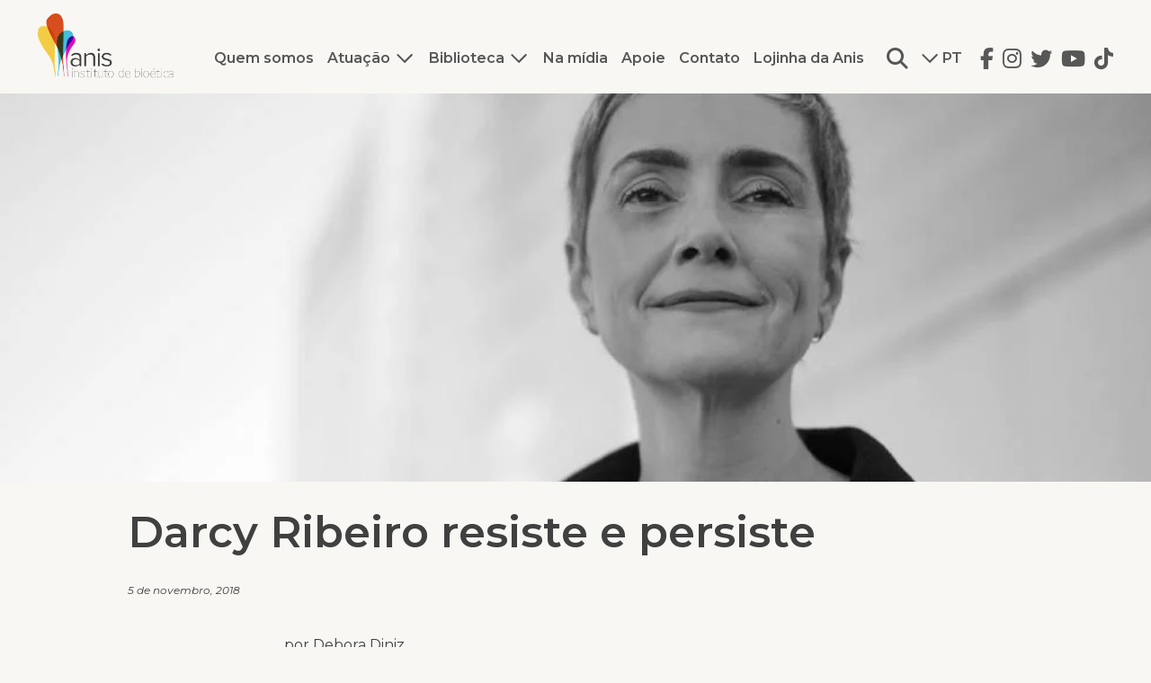

--- FILE ---
content_type: text/html; charset=UTF-8
request_url: https://anis.org.br/darcy-ribeiro-resiste-e-persiste/
body_size: 17870
content:
<!DOCTYPE html>
<html lang="pt-BR">
<head>
<meta charset="UTF-8">
<meta name="viewport" content="width=device-width, user-scalable=no, initial-scale=1.0, maximum-scale=1.0, minimum-scale=1.0">
<meta http-equiv="X-UA-Compatible" content="ie=edge">
<title>Anis | Darcy Ribeiro resiste e persiste</title>
<!-- ÍCONES -->
<link rel="apple-touch-icon" sizes="57x57" href="https://anis.org.br/wp-content/themes/anis/favicon/apple-icon-57x57.png">
<link rel="apple-touch-icon" sizes="60x60" href="https://anis.org.br/wp-content/themes/anis/favicon/apple-icon-60x60.png">
<link rel="apple-touch-icon" sizes="72x72" href="https://anis.org.br/wp-content/themes/anis/favicon/apple-icon-72x72.png">
<link rel="apple-touch-icon" sizes="76x76" href="https://anis.org.br/wp-content/themes/anis/favicon/apple-icon-76x76.png">
<link rel="apple-touch-icon" sizes="114x114" href="https://anis.org.br/wp-content/themes/anis/favicon/apple-icon-114x114.png">
<link rel="apple-touch-icon" sizes="120x120" href="https://anis.org.br/wp-content/themes/anis/favicon/apple-icon-120x120.png">
<link rel="apple-touch-icon" sizes="144x144" href="https://anis.org.br/wp-content/themes/anis/favicon/apple-icon-144x144.png">
<link rel="apple-touch-icon" sizes="152x152" href="https://anis.org.br/wp-content/themes/anis/favicon/apple-icon-152x152.png">
<link rel="apple-touch-icon" sizes="180x180" href="https://anis.org.br/wp-content/themes/anis/favicon/apple-icon-180x180.png">
<link rel="icon" type="image/png" sizes="192x192"  href="https://anis.org.br/wp-content/themes/anis/favicon/android-icon-192x192.png">
<link rel="icon" type="image/png" sizes="32x32" href="https://anis.org.br/wp-content/themes/anis/favicon/favicon-32x32.png">
<link rel="icon" type="image/png" sizes="96x96" href="https://anis.org.br/wp-content/themes/anis/favicon/favicon-96x96.png">
<link rel="icon" type="image/png" sizes="16x16" href="https://anis.org.br/wp-content/themes/anis/favicon/favicon-16x16.png">
<link rel="manifest" href="https://anis.org.br/wp-content/themes/anis/favicon/manifest.json">
<meta name="msapplication-TileColor" content="#006B3F">
<meta name="msapplication-TileImage" content="https://anis.org.br/wp-content/themes/anis/favicon/ms-icon-144x144.png">
<meta name="theme-color" content="#006B3F">
<!-- FUNÇÃO IMPORTANTE WORDPRESS -->
<meta name='robots' content='max-image-preview:large' />
<link rel='dns-prefetch' href='//static.addtoany.com' />
<link rel="alternate" type="application/rss+xml" title="Feed de comentários para Anis &raquo; Darcy Ribeiro resiste e persiste" href="https://anis.org.br/darcy-ribeiro-resiste-e-persiste/feed/" />
<link rel="alternate" title="oEmbed (JSON)" type="application/json+oembed" href="https://anis.org.br/wp-json/oembed/1.0/embed?url=https%3A%2F%2Fanis.org.br%2Fdarcy-ribeiro-resiste-e-persiste%2F" />
<link rel="alternate" title="oEmbed (XML)" type="text/xml+oembed" href="https://anis.org.br/wp-json/oembed/1.0/embed?url=https%3A%2F%2Fanis.org.br%2Fdarcy-ribeiro-resiste-e-persiste%2F&#038;format=xml" />
<style id='wp-img-auto-sizes-contain-inline-css' type='text/css'>
img:is([sizes=auto i],[sizes^="auto," i]){contain-intrinsic-size:3000px 1500px}
/*# sourceURL=wp-img-auto-sizes-contain-inline-css */
</style>
<style id='wp-emoji-styles-inline-css' type='text/css'>

	img.wp-smiley, img.emoji {
		display: inline !important;
		border: none !important;
		box-shadow: none !important;
		height: 1em !important;
		width: 1em !important;
		margin: 0 0.07em !important;
		vertical-align: -0.1em !important;
		background: none !important;
		padding: 0 !important;
	}
/*# sourceURL=wp-emoji-styles-inline-css */
</style>
<style id='wp-block-library-inline-css' type='text/css'>
:root{--wp-block-synced-color:#7a00df;--wp-block-synced-color--rgb:122,0,223;--wp-bound-block-color:var(--wp-block-synced-color);--wp-editor-canvas-background:#ddd;--wp-admin-theme-color:#007cba;--wp-admin-theme-color--rgb:0,124,186;--wp-admin-theme-color-darker-10:#006ba1;--wp-admin-theme-color-darker-10--rgb:0,107,160.5;--wp-admin-theme-color-darker-20:#005a87;--wp-admin-theme-color-darker-20--rgb:0,90,135;--wp-admin-border-width-focus:2px}@media (min-resolution:192dpi){:root{--wp-admin-border-width-focus:1.5px}}.wp-element-button{cursor:pointer}:root .has-very-light-gray-background-color{background-color:#eee}:root .has-very-dark-gray-background-color{background-color:#313131}:root .has-very-light-gray-color{color:#eee}:root .has-very-dark-gray-color{color:#313131}:root .has-vivid-green-cyan-to-vivid-cyan-blue-gradient-background{background:linear-gradient(135deg,#00d084,#0693e3)}:root .has-purple-crush-gradient-background{background:linear-gradient(135deg,#34e2e4,#4721fb 50%,#ab1dfe)}:root .has-hazy-dawn-gradient-background{background:linear-gradient(135deg,#faaca8,#dad0ec)}:root .has-subdued-olive-gradient-background{background:linear-gradient(135deg,#fafae1,#67a671)}:root .has-atomic-cream-gradient-background{background:linear-gradient(135deg,#fdd79a,#004a59)}:root .has-nightshade-gradient-background{background:linear-gradient(135deg,#330968,#31cdcf)}:root .has-midnight-gradient-background{background:linear-gradient(135deg,#020381,#2874fc)}:root{--wp--preset--font-size--normal:16px;--wp--preset--font-size--huge:42px}.has-regular-font-size{font-size:1em}.has-larger-font-size{font-size:2.625em}.has-normal-font-size{font-size:var(--wp--preset--font-size--normal)}.has-huge-font-size{font-size:var(--wp--preset--font-size--huge)}.has-text-align-center{text-align:center}.has-text-align-left{text-align:left}.has-text-align-right{text-align:right}.has-fit-text{white-space:nowrap!important}#end-resizable-editor-section{display:none}.aligncenter{clear:both}.items-justified-left{justify-content:flex-start}.items-justified-center{justify-content:center}.items-justified-right{justify-content:flex-end}.items-justified-space-between{justify-content:space-between}.screen-reader-text{border:0;clip-path:inset(50%);height:1px;margin:-1px;overflow:hidden;padding:0;position:absolute;width:1px;word-wrap:normal!important}.screen-reader-text:focus{background-color:#ddd;clip-path:none;color:#444;display:block;font-size:1em;height:auto;left:5px;line-height:normal;padding:15px 23px 14px;text-decoration:none;top:5px;width:auto;z-index:100000}html :where(.has-border-color){border-style:solid}html :where([style*=border-top-color]){border-top-style:solid}html :where([style*=border-right-color]){border-right-style:solid}html :where([style*=border-bottom-color]){border-bottom-style:solid}html :where([style*=border-left-color]){border-left-style:solid}html :where([style*=border-width]){border-style:solid}html :where([style*=border-top-width]){border-top-style:solid}html :where([style*=border-right-width]){border-right-style:solid}html :where([style*=border-bottom-width]){border-bottom-style:solid}html :where([style*=border-left-width]){border-left-style:solid}html :where(img[class*=wp-image-]){height:auto;max-width:100%}:where(figure){margin:0 0 1em}html :where(.is-position-sticky){--wp-admin--admin-bar--position-offset:var(--wp-admin--admin-bar--height,0px)}@media screen and (max-width:600px){html :where(.is-position-sticky){--wp-admin--admin-bar--position-offset:0px}}

/*# sourceURL=wp-block-library-inline-css */
</style><style id='global-styles-inline-css' type='text/css'>
:root{--wp--preset--aspect-ratio--square: 1;--wp--preset--aspect-ratio--4-3: 4/3;--wp--preset--aspect-ratio--3-4: 3/4;--wp--preset--aspect-ratio--3-2: 3/2;--wp--preset--aspect-ratio--2-3: 2/3;--wp--preset--aspect-ratio--16-9: 16/9;--wp--preset--aspect-ratio--9-16: 9/16;--wp--preset--color--black: #000000;--wp--preset--color--cyan-bluish-gray: #abb8c3;--wp--preset--color--white: #ffffff;--wp--preset--color--pale-pink: #f78da7;--wp--preset--color--vivid-red: #cf2e2e;--wp--preset--color--luminous-vivid-orange: #ff6900;--wp--preset--color--luminous-vivid-amber: #fcb900;--wp--preset--color--light-green-cyan: #7bdcb5;--wp--preset--color--vivid-green-cyan: #00d084;--wp--preset--color--pale-cyan-blue: #8ed1fc;--wp--preset--color--vivid-cyan-blue: #0693e3;--wp--preset--color--vivid-purple: #9b51e0;--wp--preset--gradient--vivid-cyan-blue-to-vivid-purple: linear-gradient(135deg,rgb(6,147,227) 0%,rgb(155,81,224) 100%);--wp--preset--gradient--light-green-cyan-to-vivid-green-cyan: linear-gradient(135deg,rgb(122,220,180) 0%,rgb(0,208,130) 100%);--wp--preset--gradient--luminous-vivid-amber-to-luminous-vivid-orange: linear-gradient(135deg,rgb(252,185,0) 0%,rgb(255,105,0) 100%);--wp--preset--gradient--luminous-vivid-orange-to-vivid-red: linear-gradient(135deg,rgb(255,105,0) 0%,rgb(207,46,46) 100%);--wp--preset--gradient--very-light-gray-to-cyan-bluish-gray: linear-gradient(135deg,rgb(238,238,238) 0%,rgb(169,184,195) 100%);--wp--preset--gradient--cool-to-warm-spectrum: linear-gradient(135deg,rgb(74,234,220) 0%,rgb(151,120,209) 20%,rgb(207,42,186) 40%,rgb(238,44,130) 60%,rgb(251,105,98) 80%,rgb(254,248,76) 100%);--wp--preset--gradient--blush-light-purple: linear-gradient(135deg,rgb(255,206,236) 0%,rgb(152,150,240) 100%);--wp--preset--gradient--blush-bordeaux: linear-gradient(135deg,rgb(254,205,165) 0%,rgb(254,45,45) 50%,rgb(107,0,62) 100%);--wp--preset--gradient--luminous-dusk: linear-gradient(135deg,rgb(255,203,112) 0%,rgb(199,81,192) 50%,rgb(65,88,208) 100%);--wp--preset--gradient--pale-ocean: linear-gradient(135deg,rgb(255,245,203) 0%,rgb(182,227,212) 50%,rgb(51,167,181) 100%);--wp--preset--gradient--electric-grass: linear-gradient(135deg,rgb(202,248,128) 0%,rgb(113,206,126) 100%);--wp--preset--gradient--midnight: linear-gradient(135deg,rgb(2,3,129) 0%,rgb(40,116,252) 100%);--wp--preset--font-size--small: 13px;--wp--preset--font-size--medium: 20px;--wp--preset--font-size--large: 36px;--wp--preset--font-size--x-large: 42px;--wp--preset--spacing--20: 0.44rem;--wp--preset--spacing--30: 0.67rem;--wp--preset--spacing--40: 1rem;--wp--preset--spacing--50: 1.5rem;--wp--preset--spacing--60: 2.25rem;--wp--preset--spacing--70: 3.38rem;--wp--preset--spacing--80: 5.06rem;--wp--preset--shadow--natural: 6px 6px 9px rgba(0, 0, 0, 0.2);--wp--preset--shadow--deep: 12px 12px 50px rgba(0, 0, 0, 0.4);--wp--preset--shadow--sharp: 6px 6px 0px rgba(0, 0, 0, 0.2);--wp--preset--shadow--outlined: 6px 6px 0px -3px rgb(255, 255, 255), 6px 6px rgb(0, 0, 0);--wp--preset--shadow--crisp: 6px 6px 0px rgb(0, 0, 0);}:where(.is-layout-flex){gap: 0.5em;}:where(.is-layout-grid){gap: 0.5em;}body .is-layout-flex{display: flex;}.is-layout-flex{flex-wrap: wrap;align-items: center;}.is-layout-flex > :is(*, div){margin: 0;}body .is-layout-grid{display: grid;}.is-layout-grid > :is(*, div){margin: 0;}:where(.wp-block-columns.is-layout-flex){gap: 2em;}:where(.wp-block-columns.is-layout-grid){gap: 2em;}:where(.wp-block-post-template.is-layout-flex){gap: 1.25em;}:where(.wp-block-post-template.is-layout-grid){gap: 1.25em;}.has-black-color{color: var(--wp--preset--color--black) !important;}.has-cyan-bluish-gray-color{color: var(--wp--preset--color--cyan-bluish-gray) !important;}.has-white-color{color: var(--wp--preset--color--white) !important;}.has-pale-pink-color{color: var(--wp--preset--color--pale-pink) !important;}.has-vivid-red-color{color: var(--wp--preset--color--vivid-red) !important;}.has-luminous-vivid-orange-color{color: var(--wp--preset--color--luminous-vivid-orange) !important;}.has-luminous-vivid-amber-color{color: var(--wp--preset--color--luminous-vivid-amber) !important;}.has-light-green-cyan-color{color: var(--wp--preset--color--light-green-cyan) !important;}.has-vivid-green-cyan-color{color: var(--wp--preset--color--vivid-green-cyan) !important;}.has-pale-cyan-blue-color{color: var(--wp--preset--color--pale-cyan-blue) !important;}.has-vivid-cyan-blue-color{color: var(--wp--preset--color--vivid-cyan-blue) !important;}.has-vivid-purple-color{color: var(--wp--preset--color--vivid-purple) !important;}.has-black-background-color{background-color: var(--wp--preset--color--black) !important;}.has-cyan-bluish-gray-background-color{background-color: var(--wp--preset--color--cyan-bluish-gray) !important;}.has-white-background-color{background-color: var(--wp--preset--color--white) !important;}.has-pale-pink-background-color{background-color: var(--wp--preset--color--pale-pink) !important;}.has-vivid-red-background-color{background-color: var(--wp--preset--color--vivid-red) !important;}.has-luminous-vivid-orange-background-color{background-color: var(--wp--preset--color--luminous-vivid-orange) !important;}.has-luminous-vivid-amber-background-color{background-color: var(--wp--preset--color--luminous-vivid-amber) !important;}.has-light-green-cyan-background-color{background-color: var(--wp--preset--color--light-green-cyan) !important;}.has-vivid-green-cyan-background-color{background-color: var(--wp--preset--color--vivid-green-cyan) !important;}.has-pale-cyan-blue-background-color{background-color: var(--wp--preset--color--pale-cyan-blue) !important;}.has-vivid-cyan-blue-background-color{background-color: var(--wp--preset--color--vivid-cyan-blue) !important;}.has-vivid-purple-background-color{background-color: var(--wp--preset--color--vivid-purple) !important;}.has-black-border-color{border-color: var(--wp--preset--color--black) !important;}.has-cyan-bluish-gray-border-color{border-color: var(--wp--preset--color--cyan-bluish-gray) !important;}.has-white-border-color{border-color: var(--wp--preset--color--white) !important;}.has-pale-pink-border-color{border-color: var(--wp--preset--color--pale-pink) !important;}.has-vivid-red-border-color{border-color: var(--wp--preset--color--vivid-red) !important;}.has-luminous-vivid-orange-border-color{border-color: var(--wp--preset--color--luminous-vivid-orange) !important;}.has-luminous-vivid-amber-border-color{border-color: var(--wp--preset--color--luminous-vivid-amber) !important;}.has-light-green-cyan-border-color{border-color: var(--wp--preset--color--light-green-cyan) !important;}.has-vivid-green-cyan-border-color{border-color: var(--wp--preset--color--vivid-green-cyan) !important;}.has-pale-cyan-blue-border-color{border-color: var(--wp--preset--color--pale-cyan-blue) !important;}.has-vivid-cyan-blue-border-color{border-color: var(--wp--preset--color--vivid-cyan-blue) !important;}.has-vivid-purple-border-color{border-color: var(--wp--preset--color--vivid-purple) !important;}.has-vivid-cyan-blue-to-vivid-purple-gradient-background{background: var(--wp--preset--gradient--vivid-cyan-blue-to-vivid-purple) !important;}.has-light-green-cyan-to-vivid-green-cyan-gradient-background{background: var(--wp--preset--gradient--light-green-cyan-to-vivid-green-cyan) !important;}.has-luminous-vivid-amber-to-luminous-vivid-orange-gradient-background{background: var(--wp--preset--gradient--luminous-vivid-amber-to-luminous-vivid-orange) !important;}.has-luminous-vivid-orange-to-vivid-red-gradient-background{background: var(--wp--preset--gradient--luminous-vivid-orange-to-vivid-red) !important;}.has-very-light-gray-to-cyan-bluish-gray-gradient-background{background: var(--wp--preset--gradient--very-light-gray-to-cyan-bluish-gray) !important;}.has-cool-to-warm-spectrum-gradient-background{background: var(--wp--preset--gradient--cool-to-warm-spectrum) !important;}.has-blush-light-purple-gradient-background{background: var(--wp--preset--gradient--blush-light-purple) !important;}.has-blush-bordeaux-gradient-background{background: var(--wp--preset--gradient--blush-bordeaux) !important;}.has-luminous-dusk-gradient-background{background: var(--wp--preset--gradient--luminous-dusk) !important;}.has-pale-ocean-gradient-background{background: var(--wp--preset--gradient--pale-ocean) !important;}.has-electric-grass-gradient-background{background: var(--wp--preset--gradient--electric-grass) !important;}.has-midnight-gradient-background{background: var(--wp--preset--gradient--midnight) !important;}.has-small-font-size{font-size: var(--wp--preset--font-size--small) !important;}.has-medium-font-size{font-size: var(--wp--preset--font-size--medium) !important;}.has-large-font-size{font-size: var(--wp--preset--font-size--large) !important;}.has-x-large-font-size{font-size: var(--wp--preset--font-size--x-large) !important;}
/*# sourceURL=global-styles-inline-css */
</style>

<style id='classic-theme-styles-inline-css' type='text/css'>
/*! This file is auto-generated */
.wp-block-button__link{color:#fff;background-color:#32373c;border-radius:9999px;box-shadow:none;text-decoration:none;padding:calc(.667em + 2px) calc(1.333em + 2px);font-size:1.125em}.wp-block-file__button{background:#32373c;color:#fff;text-decoration:none}
/*# sourceURL=/wp-includes/css/classic-themes.min.css */
</style>
<link rel='stylesheet' id='contact-form-7-css' href='https://anis.org.br/wp-content/plugins/contact-form-7/includes/css/styles.css?ver=6.1.4' type='text/css' media='all' />
<link rel='stylesheet' id='search-filter-plugin-styles-css' href='https://anis.org.br/wp-content/plugins/search-filter-pro/public/assets/css/search-filter.min.css?ver=2.5.14' type='text/css' media='all' />
<link rel='stylesheet' id='addtoany-css' href='https://anis.org.br/wp-content/plugins/add-to-any/addtoany.min.css?ver=1.16' type='text/css' media='all' />
<script type="text/javascript" id="addtoany-core-js-before">
/* <![CDATA[ */
window.a2a_config=window.a2a_config||{};a2a_config.callbacks=[];a2a_config.overlays=[];a2a_config.templates={};a2a_localize = {
	Share: "Share",
	Save: "Save",
	Subscribe: "Subscribe",
	Email: "Email",
	Bookmark: "Bookmark",
	ShowAll: "Show all",
	ShowLess: "Show less",
	FindServices: "Find service(s)",
	FindAnyServiceToAddTo: "Instantly find any service to add to",
	PoweredBy: "Powered by",
	ShareViaEmail: "Share via email",
	SubscribeViaEmail: "Subscribe via email",
	BookmarkInYourBrowser: "Bookmark in your browser",
	BookmarkInstructions: "Press Ctrl+D or \u2318+D to bookmark this page",
	AddToYourFavorites: "Add to your favorites",
	SendFromWebOrProgram: "Send from any email address or email program",
	EmailProgram: "Email program",
	More: "More&#8230;",
	ThanksForSharing: "Thanks for sharing!",
	ThanksForFollowing: "Thanks for following!"
};

a2a_config.icon_color="transparent,#404040";

//# sourceURL=addtoany-core-js-before
/* ]]> */
</script>
<script type="text/javascript" defer src="https://static.addtoany.com/menu/page.js" id="addtoany-core-js"></script>
<script type="text/javascript" src="https://anis.org.br/wp-includes/js/jquery/jquery.min.js?ver=3.7.1" id="jquery-core-js"></script>
<script type="text/javascript" src="https://anis.org.br/wp-includes/js/jquery/jquery-migrate.min.js?ver=3.4.1" id="jquery-migrate-js"></script>
<script type="text/javascript" defer src="https://anis.org.br/wp-content/plugins/add-to-any/addtoany.min.js?ver=1.1" id="addtoany-jquery-js"></script>
<link rel="https://api.w.org/" href="https://anis.org.br/wp-json/" /><link rel="alternate" title="JSON" type="application/json" href="https://anis.org.br/wp-json/wp/v2/posts/3497" /><link rel="EditURI" type="application/rsd+xml" title="RSD" href="https://anis.org.br/xmlrpc.php?rsd" />

<link rel="canonical" href="https://anis.org.br/darcy-ribeiro-resiste-e-persiste/" />
<link rel='shortlink' href='https://anis.org.br/?p=3497' />
<!-- CSS -->
<link rel="stylesheet" href="https://anis.org.br/wp-content/themes/anis/style.css">
<link rel="stylesheet" href="https://anis.org.br/wp-content/themes/anis/animate.min.css">
<!-- JQUERY -->
<script src="https://ajax.googleapis.com/ajax/libs/jquery/3.3.1/jquery.min.js"></script>
<!-- WEBFONTS -->
<link rel="preconnect" href="https://fonts.googleapis.com">
<link rel="preconnect" href="https://fonts.gstatic.com" crossorigin>
<link href="https://fonts.googleapis.com/css2?family=Montserrat:ital,wght@0,400;0,500;0,600;0,700;1,400;1,500;1,600;1,700&family=Rubik&display=swap" rel="stylesheet">
<!-- FONT AWESOME -->
<script src="https://kit.fontawesome.com/efa81376fe.js" crossorigin="anonymous"></script>
<!--SHRINK MENU-->
<script type="text/javascript">
$(document).on("scroll", function() {  
    if( $(document).scrollTop() > 100 ) {  
        $("header").addClass("shrink");                                
    } else {
        $("header").removeClass("shrink");
    } 
});
</script>
<!--MENU E BUSCA-->
<script>
$(document).ready(function(){    
    if( $(window).width() > 768 ){
        //POSICIONA O MENU-ATUAÇÃO       
        var posmenu = $("#menu li.menu-atuacao").position().left;         
        $(".menu-atuacao > .sub-menu").css('left', 0 - posmenu - 201);
        //ADICIONA BOTÕES AO MENU     
        $(".menu-atuacao").prepend("<button id='btn-atuacao'></button>");
        $(".menu-biblioteca").prepend("<button id='btn-biblioteca'></button>");
        //VARÍAVEIS QUE CONTROLAM OS MENUS
        var atuacaoclicado = 0;
        var bibliotecaclicado = 0;
        var clicadoBusca = 0;
        var clicadoIdiomas = 0;
        //ABRE SUB MENU ATUAÇÃO    
        $("#btn-atuacao").click(function(){
            if( atuacaoclicado == 0) {
                $(this).css({'transform' : 'rotate(180deg)' }); 
                $(".menu-atuacao .sub-menu").css({'visibility':'visible','opacity':'1'}); 
                atuacaoclicado = 1;
            }else{
                $(this).css({'transform' : 'rotate(0deg)' }); 
                $(".menu-atuacao .sub-menu").css({'visibility':'hidden','opacity':'0'}); 
                atuacaoclicado = 0;
            }
            if( bibliotecaclicado == 1) {
                $("#btn-biblioteca").css({'transform' : 'rotate(0deg)' }); 
                $(".menu-biblioteca .sub-menu").css({'visibility':'hidden','opacity':'0'}); 
                bibliotecaclicado = 0;
            }
            if( clicadoBusca == 1){          
                $("#busca").css({'top' : -96});   
                clicadoBusca = 0;
            } 
        })
        //ABRE SUB MENU BIBLIOTECA    
        $("#btn-biblioteca").click(function(){
            if( bibliotecaclicado == 0) {
                $(this).css({'transform' : 'rotate(180deg)' }); 
                $(".menu-biblioteca .sub-menu").css({'visibility':'visible','opacity':'1'}); 
                bibliotecaclicado = 1;
            }else{
                $(this).css({'transform' : 'rotate(0deg)' }); 
                $(".menu-biblioteca .sub-menu").css({'visibility':'hidden','opacity':'0'}); 
                bibliotecaclicado = 0;
            }
            if( atuacaoclicado == 1) {
                $("#btn-atuacao").css({'transform' : 'rotate(0deg)' }); 
                $(".menu-atuacao .sub-menu").css({'visibility':'hidden','opacity':'0'}); 
                atuacaoclicado = 0;
            }
            if( clicadoBusca == 1){          
                $("#busca").css({'top' : -96});   
                clicadoBusca = 0;
            } 
        })
        //ABRE IDIOMAS
        $("#btn-idiomas").click(function(){
            if( clicadoIdiomas == 0) {
                $("#seta").css({'transform' : 'rotate(180deg)' }); 
                $("#lista-idiomas").css({'visibility':'visible','opacity':'1'}); 
                clicadoIdiomas = 1;
            }else{
                $("#seta").css({'transform' : 'rotate(0deg)' }); 
                $("#lista-idiomas").css({'visibility':'hidden','opacity':'0'}); 
                clicadoIdiomas = 0;
            }           
        })
        //ABRE BUSCA      
        $("#btn-busca").click(function(){
            if(clicadoBusca == 0){           
                $("#busca").css({'top' : 96});            
                clicadoBusca = 1;    
            }else{           
                $("#busca").css({'top' : -96});   
                clicadoBusca = 0;
            } 
            if( atuacaoclicado == 1) {
                $("#btn-atuacao").css({'transform' : 'rotate(0deg)' }); 
                $(".menu-atuacao .sub-menu").css({'visibility':'hidden','opacity':'0'}); 
                atuacaoclicado = 0;
            }
            if( bibliotecaclicado == 1) {
                $("#btn-biblioteca").css({'transform' : 'rotate(0deg)' }); 
                $(".menu-biblioteca .sub-menu").css({'visibility':'hidden','opacity':'0'}); 
                bibliotecaclicado = 0;
            }
        });      
        //FECHA OS ÍTENS CLICANDO FORA
        $(document).on("click", function (event) {
            // If the target is not the container or a child of the container, then process
            // the click event for outside of the container.
            if ($(event.target).closest("#navegacao").length === 0) {
                if( atuacaoclicado == 1) {
                    $("#btn-atuacao").css({'transform' : 'rotate(0deg)' }); 
                    $(".menu-atuacao .sub-menu").css({'visibility':'hidden','opacity':'0'}); 
                    atuacaoclicado = 0;
                }
                if( bibliotecaclicado == 1) {
                    $("#btn-biblioteca").css({'transform' : 'rotate(0deg)' }); 
                    $(".menu-biblioteca .sub-menu").css({'visibility':'hidden','opacity':'0'}); 
                    bibliotecaclicado = 0;
                }
               /*  if( clicadoBusca == 1){          
                    $("#busca").css({'top' : -96});   
                    clicadoBusca = 0;
                }  */
            }           
        });
    }else{
        //MOVE OS BOTÕES DA BUSCA E IDIOMAS PARA O INNER
        $("#btn-busca").appendTo( $('.header-inner') );
        $("#idiomas").appendTo( $('.header-inner') );
        //ADICIONA BOTÕES AO MENU     
        $(".menu-atuacao").prepend("<button id='btn-atuacao'></button>");
        $(".menu-biblioteca").prepend("<button id='btn-biblioteca'></button>");
        $(".menu-atuacao > .sub-menu > li").prepend("<button class='btn-seta'></button>");
        //VARÍAVEIS QUE CONTROLAM OS MENUS
        var atuacaoclicado = 0;
        var bibliotecaclicado = 0;    
        var subclicado = 0;     
        //ABRE SUB MENU ATUAÇÃO    
        $("#btn-atuacao").click(function(){
            if( atuacaoclicado == 0) {
                $(this).css({'transform' : 'rotate(180deg)' }); 
                $(".menu-atuacao > .sub-menu").toggle(); 
                atuacaoclicado = 1;
            }else{
                $(this).css({'transform' : 'rotate(0deg)' }); 
                $(".menu-atuacao > .sub-menu").toggle(); 
                atuacaoclicado = 0;
            }
            if( bibliotecaclicado == 1) {
                $("#btn-biblioteca").css({'transform' : 'rotate(0deg)' }); 
                $(".menu-biblioteca > .sub-menu").toggle(); 
                bibliotecaclicado = 0;
            }            
        })
        //ABRE SUB MENUS               
        $(".menu-atuacao > .sub-menu > li").each( function(){
            $(this).find('button').click(function(){
                $("button.btn-seta").css({'transform' : 'rotate(0deg)' }); 
                $(".menu-atuacao .sub-menu .sub-menu").hide(); 
               
                $(this).css({'transform' : 'rotate(180deg)' });   
                $(this).parent().find('ul.sub-menu').show();

            });
        })        
        //ABRE SUB MENU BIBLIOTECA    
        $("#btn-biblioteca").click(function(){
            if( bibliotecaclicado == 0) {
                $(this).css({'transform' : 'rotate(180deg)' }); 
                $(".menu-biblioteca > .sub-menu").toggle(); 
                bibliotecaclicado = 1;
            }else{
                $(this).css({'transform' : 'rotate(0deg)' }); 
                $(".menu-biblioteca > .sub-menu").toggle(); 
                bibliotecaclicado = 0;
            }
            if( atuacaoclicado == 1) {
                $("#btn-atuacao").css({'transform' : 'rotate(0deg)' }); 
                $(".menu-atuacao > .sub-menu").toggle();
                atuacaoclicado = 0;
            }           
        })
        //ABRE IDIOMAS
        $("#btn-idiomas").click(function(){
            if( clicadoIdiomas == 0) {
                $("#seta").css({'transform' : 'rotate(180deg)' }); 
                $("#lista-idiomas").css({'visibility':'visible','opacity':'1'}); 
                clicadoIdiomas = 1;
            }else{
                $("#seta").css({'transform' : 'rotate(0deg)' }); 
                $("#lista-idiomas").css({'visibility':'hidden','opacity':'0'}); 
                clicadoIdiomas = 0;
            }           
        })
        //ABRE BUSCA      
        var clicadoBusca = 0;
        $("#btn-busca").click(function(){
            if(clicadoBusca == 0){           
                $("#busca").css({'top' : 78});            
                clicadoBusca = 1;    
            }else{           
                $("#busca").css({'top' : -100});   
                clicadoBusca = 0;
            }        
        });        
    }
    //ABRE O MENU    
    var clicado = 0;
    $("#btn-menu").click(function(){         
        if( clicado == 0) {
            $("#navegacao").css({'left' : '0'});   
            $(".bar-1").css({'top' : '9px','transform' : 'rotate(45deg)' }); 
            $(".bar-2").css({'opacity' : '0' }); 
            $(".bar-3").css({'top' : '9px','transform' : 'rotate(-45deg)' });       
            $("#topo").css({'left' : '-50vw'});  
            $("footer").css({'left' : '-50vw'});    
            $(".marcador").css({'left' : '-50vw'});  
            $("#mascara").css({'opacity' : '1' });            
            clicado = 1; 
        }else{
            $("#navegacao").css({'left' : '100vw'});  
            $(".bar-1").css({'top' : '0px','transform' : 'rotate(0deg)' }); 
            $(".bar-2").css({'opacity' : '1' }); 
            $(".bar-3").css({'top' : '18px','transform' : 'rotate(0deg)' });   
            $("#topo").css({'left' : '0'});   
            $("footer").css({'left' : '0'});        
            $(".marcador").css({'left' : '0'});   
            $("#mascara").css({'opacity' : '0' });     
            clicado = 0;   
        }
        if( clicadoBusca == 1){          
            $("#busca").css({'top' : -100});   
            clicadoBusca = 0;
        } 
    });     
})
</script>
<!-- ANCORA -->
<script type="text/javascript" src="https://anis.org.br/wp-content/themes/anis/js/anchor-animate.js"></script>
</head>
<!-- OTIMIZA O CARREGAMENTO DA PÁGINA -->
<body class="wp-singular post-template-default single single-post postid-3497 single-format-standard wp-theme-anis">
<!-- HEADER -->
<header>    
    <!-- TOPO -->
    <div class="header-inner clearbox">   
        <!-- MASCARA -->
        <div id="mascara" class="mascara"></div>    
        <!-- LOGO -->       
        <a href="https://anis.org.br"><img class="logo" src="https://anis.org.br/wp-content/themes/anis/img/anis.png" alt="Anis Instituto de Bioética"></a>        
        <!-- NAVEGAÇÃO -->
        <div id="navegacao" class="navegacao clearbox">  
            <!-- LOGO NAVEGAÇÃO     -->     
            <a href="https://anis.org.br"><img class="logo-nav" src="https://anis.org.br/wp-content/themes/anis/img/anis.png" alt="Anis Instituto de Bioética"></a>
            <!-- MENU --> 
            <nav id="menu" class="menu-header"><ul id="menu-principal-pt" class="menu"><li id="menu-item-17" class="menu-item menu-item-type-post_type menu-item-object-page menu-item-17"><a href="https://anis.org.br/quem-somos/">Quem somos</a></li>
<li id="menu-item-26" class="menu-atuacao menu-item menu-item-type-post_type menu-item-object-page menu-item-has-children menu-item-26"><a href="https://anis.org.br/atuacao/">Atuação</a>
<ul class="sub-menu">
	<li id="menu-item-27" class="menu-item menu-item-type-taxonomy menu-item-object-eixo menu-item-has-children menu-item-27"><a href="https://anis.org.br/eixo/justica-reprodutiva/">Justiça Reprodutiva</a>
	<ul class="sub-menu">
		<li id="menu-item-28" class="menu-item menu-item-type-taxonomy menu-item-object-eixo menu-item-28"><a href="https://anis.org.br/eixo/aborto/">Aborto</a></li>
		<li id="menu-item-29" class="menu-item menu-item-type-taxonomy menu-item-object-eixo menu-item-29"><a href="https://anis.org.br/eixo/covid-19-justica-reprodutiva/">Covid-19</a></li>
		<li id="menu-item-30" class="menu-item menu-item-type-taxonomy menu-item-object-eixo menu-item-30"><a href="https://anis.org.br/eixo/zika-justica-reprodutiva/">Zika</a></li>
	</ul>
</li>
	<li id="menu-item-31" class="menu-item menu-item-type-taxonomy menu-item-object-eixo menu-item-has-children menu-item-31"><a href="https://anis.org.br/eixo/justica-da-deficiencia/">Justiça da Deficiência</a>
	<ul class="sub-menu">
		<li id="menu-item-32" class="menu-item menu-item-type-taxonomy menu-item-object-eixo menu-item-32"><a href="https://anis.org.br/eixo/deficiencia-e-igualdade/">Deficiência e igualdade</a></li>
		<li id="menu-item-33" class="menu-item menu-item-type-taxonomy menu-item-object-eixo menu-item-33"><a href="https://anis.org.br/eixo/zika-justica-da-deficiencia/">Zika</a></li>
	</ul>
</li>
	<li id="menu-item-34" class="menu-item menu-item-type-taxonomy menu-item-object-eixo menu-item-has-children menu-item-34"><a href="https://anis.org.br/eixo/justica-social-e-saude/">Justiça Social e Saúde</a>
	<ul class="sub-menu">
		<li id="menu-item-36" class="menu-item menu-item-type-taxonomy menu-item-object-eixo menu-item-36"><a href="https://anis.org.br/eixo/crises-humanitarias-e-migracao/">Crises humanitárias e migração</a></li>
		<li id="menu-item-35" class="menu-item menu-item-type-taxonomy menu-item-object-eixo menu-item-35"><a href="https://anis.org.br/eixo/covid-19-justica-social-e-saude/">Covid-19</a></li>
		<li id="menu-item-37" class="menu-item menu-item-type-taxonomy menu-item-object-eixo menu-item-37"><a href="https://anis.org.br/eixo/judicializacao-da-saude/">Judicialização da saúde</a></li>
		<li id="menu-item-38" class="menu-item menu-item-type-taxonomy menu-item-object-eixo menu-item-38"><a href="https://anis.org.br/eixo/zika-justica-social-e-saude/">Zika</a></li>
	</ul>
</li>
	<li id="menu-item-39" class="menu-item menu-item-type-taxonomy menu-item-object-eixo menu-item-has-children menu-item-39"><a href="https://anis.org.br/eixo/justica-criminal/">Justiça Criminal</a>
	<ul class="sub-menu">
		<li id="menu-item-40" class="menu-item menu-item-type-taxonomy menu-item-object-eixo menu-item-40"><a href="https://anis.org.br/eixo/crime-e-loucura/">Crime e loucura</a></li>
		<li id="menu-item-41" class="menu-item menu-item-type-taxonomy menu-item-object-eixo menu-item-41"><a href="https://anis.org.br/eixo/encarceramento-de-mulheres/">Encarceramento de mulheres</a></li>
		<li id="menu-item-42" class="menu-item menu-item-type-taxonomy menu-item-object-eixo menu-item-42"><a href="https://anis.org.br/eixo/socioeducacao/">Socioeducação</a></li>
	</ul>
</li>
	<li id="menu-item-43" class="menu-item menu-item-type-taxonomy menu-item-object-eixo menu-item-has-children menu-item-43"><a href="https://anis.org.br/eixo/justica-de-genero/">Justiça de Gênero</a>
	<ul class="sub-menu">
		<li id="menu-item-44" class="menu-item menu-item-type-taxonomy menu-item-object-eixo menu-item-44"><a href="https://anis.org.br/eixo/laicidade-e-educacao/">Laicidade e educação</a></li>
		<li id="menu-item-45" class="menu-item menu-item-type-taxonomy menu-item-object-eixo menu-item-45"><a href="https://anis.org.br/eixo/lgbtqia/">LGBTQIA+</a></li>
		<li id="menu-item-46" class="menu-item menu-item-type-taxonomy menu-item-object-eixo menu-item-46"><a href="https://anis.org.br/eixo/violencia-domestica-e-feminicidio/">Violência doméstica e feminicídio</a></li>
	</ul>
</li>
</ul>
</li>
<li id="menu-item-6160" class="menu-biblioteca menu-item menu-item-type-custom menu-item-object-custom menu-item-has-children menu-item-6160"><a href="#">Biblioteca</a>
<ul class="sub-menu">
	<li id="menu-item-122" class="menu-item menu-item-type-post_type_archive menu-item-object-publicacao menu-item-122"><a href="https://anis.org.br/publicacoes/">Publicações</a></li>
	<li id="menu-item-123" class="menu-item menu-item-type-post_type_archive menu-item-object-livro menu-item-123"><a href="https://anis.org.br/livros/">Livros</a></li>
	<li id="menu-item-134" class="menu-item menu-item-type-post_type_archive menu-item-object-documentario menu-item-134"><a href="https://anis.org.br/documentarios/">Documentários e vídeos</a></li>
</ul>
</li>
<li id="menu-item-18" class="menu-item menu-item-type-post_type menu-item-object-page current_page_parent menu-item-18"><a href="https://anis.org.br/na-midia/">Na mídia</a></li>
<li id="menu-item-19" class="menu-item menu-item-type-post_type menu-item-object-page menu-item-19"><a href="https://anis.org.br/apoie/">Apoie</a></li>
<li id="menu-item-20" class="menu-item menu-item-type-post_type menu-item-object-page menu-item-20"><a href="https://anis.org.br/contato/">Contato</a></li>
<li id="menu-item-50" class="menu-item menu-item-type-custom menu-item-object-custom menu-item-50"><a href="#">Lojinha da Anis</a></li>
</ul></nav>            
            <!-- SOCIAL -->        
             
            <div id="socialMenu" class="social-menu">            
                <a class="social-icone" href="https://www.facebook.com/AnisBioetica/ " target="_blank"><i class="fab fa-facebook-f"></i></a> 
                <a class="social-icone" href="https://www.instagram.com/anisbioetica/" target="_blank"><i class="fab fa-instagram"></i></a>   
                <a class="social-icone" href="https://twitter.com/anisbioetica" target="_blank"><i class="fab fa-twitter"></i></a>  
                <a class="social-icone" href="https://www.youtube.com/@VozesdaIgualdade" target="_blank"><i class="fab fa-youtube"></i></a>   
                <a class="social-icone" href="https://www.tiktok.com/@anisbioetica" target="_blank"><i class="fab fa-tiktok"></i></a>   
            </div>     
               
            <!-- SELETOR DE IDIOMAS -->
            <div id="idiomas" class="idiomas"><button id="btn-idiomas" class="btn-idiomas"><div id="seta" class="btn-idiomas-seta"></div>pt</button><ul id="lista-idiomas">	<li class="lang-item lang-item-731 lang-item-pt current-lang lang-item-first"><a  lang="pt-BR" hreflang="pt-BR" href="https://anis.org.br/darcy-ribeiro-resiste-e-persiste/">Português</a></li>
	<li class="lang-item lang-item-1429 lang-item-en no-translation"><a  lang="en-US" hreflang="en-US" href="https://anis.org.br/en/start/">English</a></li>
	<li class="lang-item lang-item-724 lang-item-es no-translation"><a  lang="es-ES" hreflang="es-ES" href="https://anis.org.br/es/comenzar/">Español</a></li>
</ul></div>
            <!-- BTN BUSCA -->
            <button id="btn-busca" class="btn-busca"><i class="fas fa-search"></i></button>                
            <!-- BUSCA -->
            <form class="form-busca" method="get" id="searchform" action="https://anis.org.br/">            
                <input type="text" name="s" id="s" placeholder="Digite sua busca">
                <input type="submit" name="submit" id="searchsubmit" value="OK">            
            </form>           
        </div>
        <!-- BOTÃO MENU -->
        <button id="btn-menu" class="btn-menu">           
            <div class="bar bar-1"></div>
            <div class="bar bar-2"></div>   
            <div class="bar bar-3"></div>                             
        </button>       
    </div>        
</header> 
<!-- BUSCA -->
<section id="busca" class="busca">
    <div class="inner">        
        <form class="form-busca" method="get" id="searchform" action="https://anis.org.br/">            
            <input type="text" name="s" id="s" placeholder="Digite">
            <input type="submit" name="submit" id="searchsubmit" value="BUSCAR">            
        </form>       
    </div>
</section>
<!-- SITE -->
<div id="topo" class="site"><!-- LOOP -->
<!-- MARCADOR -->
<div class="marcador"><h3>Na mídia</div>
  
<!-- TOPO -->
<section class="topo-post">    
    <!-- PEGA A CATEGORIA DO POST  --> 
    <div class="cat-list clearbox">
    <div class="cat-list-item">
                <div class="cat-list-item-rotulo">artigo</div>
                <a class="cat-list-item-btn artigo" href="https://anis.org.br/categoria/artigo/"></a>
                </div><div class="cat-list-item">
                <div class="cat-list-item-rotulo">imprensa</div>
                <a class="cat-list-item-btn imprensa" href="https://anis.org.br/categoria/imprensa/"></a>
                </div><div class="cat-list-item">
                <div class="cat-list-item-rotulo">notícia</div>
                <a class="cat-list-item-btn noticia" href="https://anis.org.br/categoria/noticia/"></a>
                </div>    </div>
    <div class="topo-post-img" style="background-image: url(https://anis.org.br/wp-content/uploads/2018/08/debora-1.jpg )"></div>
    <div class="inner clearbox">        
        <h1>Darcy Ribeiro resiste e persiste</h1> 
        <p class="subtitulo"></p>       
        <div class="meta clearbox">                  
            <p class="autoria"></p>  
            <p class="data-post">5 de novembro, 2018</p>              
        </div>             
    </div>
</section>
<!-- CONTEÚDO -->
<section class="texto">
    <div class="inner">          
        <div class="padrao"><p>por Debora Diniz</p>
<p>Publicado originalmente no <a href="https://www2.senado.leg.br/bdsf/bitstream/handle/id/555488/noticia.html?sequence=1&amp;isAllowed=y">Correio Braziliense</a></p>
<p>Fui estudante e, hoje, sou professora da Universidade de Brasília. Descrevo-me como experimento de Darcy Ribeiro para o conhecimento sem fronteiras &#8212; cheguei por um curso, passei por outros, me formei em antropologia, hoje sou professora do direito, e penso a saúde pública. A universidade é isso: não há perguntas prédeterminadas, não há respostas já conhecidas e jamais haverá medo para mover a dúvida e o conhecimento. Assim, meu pedido aos que festejam a vitória das eleições com mensagens de ameaça ou terror: esqueçam as universidades. Deixem a Universidade de Brasília em paz.</p>
<p>Ali não é lugar para combate, só para aprendizado e acolhimento. Se insistirem na ofensiva violenta, encontrarão professores, funcionários e estudantes dispostos a ensinar o que ainda precisam aprender: paz, tolerância e democracia. Não ameacem gravar aulas e denunciar a quem quer que seja que se apresente como o fiscal do conhecimento proibido ou permitido. Será gasto inútil do dinheiro público, pois falaremos mais e melhor. E com mais sagacidade, coisa que o ressentimento impede alguns de conhecer. Começaremos a falar de bolo de cenoura e, sem que percebam, falaremos da liberdade e da resistência. Por isso, não nos transformem em heróis. Deixem-nos ser só professores.</p>
<p>Podem levar as cadeiras, os quadros, os recursos de financiamento à pesquisa. Ensinaremos mais, seremos ainda mais professores, como um dia sonhou Paulo Freire. Quer maior estrago para as futuras gerações que nos dedicarmos a falar ainda mais, escrever como quem respira, sair das universidades e ir às comunidades? Não há profissão de maior provocação neste momento do país que a de professor. Reconheçam que já éramos pensantes antes de chegarem ao poder, só seremos ainda mais. Se acreditam mesmo na democracia que lhes permitiu chegar à Presidência da República, respeitem as regras do jogo. Na universidade não entram tanques ou gente armada &#8212; só se for para aprender. Pediria que sempre guardassem a arma quando se apresentarem como estudantes em uma sala de aula.</p>
<p>Além de professora, sou orientadora de estudantes. Essa é uma das responsabilidades mais delicadas de minha carreira &#8212; além de ensinar, oriento os caminhos do pensamento para um jovem escritor. Já orientei policiais, bombeiros, delegados, agentes de segurança prisional, e com todos eles encontrei o mesmo espírito de proteção aos direitos humanos que partilho. Foram estudantes que me ensinaram sobre a grandeza de ser um profissional da segurança pública e pensar a dignidade da vida humana. De nenhum deles jamais ouvi destrato ao meu pensamento, como certamente eles não ouviram de mim às suas crenças sobre o certo. O que não estranhamos entre nós é sobre onde o justo deve estar na vida política.</p>
<p>Por isso, não acreditem em quem esbraveja que as universidades são os inimigos depois de vencidas as eleições. A lógica binária de uma corrida política não se aplica a quem pensa, duvida, estranha e pede argumentos antes de ouvir teses prontas. Em sala de aula pensamos sobre tudo, mas, para qualquer coisa a ser dita, pedimos forma específica de pensar, que é o argumento. E, para argumentar, há regras da comunidade acadêmica: a mais importante delas é o respeito ao que se descreve como conhecimento; a segunda é o dever de conhecer antes de se pronunciar. Não é, portanto, fácil marchar pelas universidades como se disparam mensagens de fofoca por WhatsApp &#8212; ali não estão crentes à espera de burburinho. Somos pensadores treinados a duvidar e a argumentar.</p>
<p>Na falta de argumento, não adianta nos ameaçar com bravatas de perseguição ou matança. Há meses, escuto bravateiros covardes que me perseguem como se isso fosse me silenciar. Aqui estou e estive por todas as partes nos últimos meses: se a mim, um experimento de Darcy Ribeiro, alguém sem músculos ou armas, só com livros e voz, os bravateiros não foram capazes de silenciar, jamais serão os mais de 20 mil alunos da Universidade de Brasília. Por isso, meu pedido: parem de desordenar antes de governar. Festejem que ganharam as eleições, mas reconheçam que a universidade sempre será livre e não se toma de assalto o pensamento.</p>
</div>                
    </div>
</section>
<!-- COMPARTILHAR -->
<section class="compartilhe">
    <div class="inner">
        <h3>Compartilhe nas suas redes!!</h3>
        <div class="addtoany_shortcode"><div class="a2a_kit a2a_kit_size_32 addtoany_list" data-a2a-url="https://anis.org.br/darcy-ribeiro-resiste-e-persiste/" data-a2a-title="Darcy Ribeiro resiste e persiste"><a class="a2a_button_facebook" href="https://www.addtoany.com/add_to/facebook?linkurl=https%3A%2F%2Fanis.org.br%2Fdarcy-ribeiro-resiste-e-persiste%2F&amp;linkname=Darcy%20Ribeiro%20resiste%20e%20persiste" title="Facebook" rel="nofollow noopener" target="_blank"></a><a class="a2a_button_twitter" href="https://www.addtoany.com/add_to/twitter?linkurl=https%3A%2F%2Fanis.org.br%2Fdarcy-ribeiro-resiste-e-persiste%2F&amp;linkname=Darcy%20Ribeiro%20resiste%20e%20persiste" title="Twitter" rel="nofollow noopener" target="_blank"></a><a class="a2a_button_email" href="https://www.addtoany.com/add_to/email?linkurl=https%3A%2F%2Fanis.org.br%2Fdarcy-ribeiro-resiste-e-persiste%2F&amp;linkname=Darcy%20Ribeiro%20resiste%20e%20persiste" title="Email" rel="nofollow noopener" target="_blank"></a><a class="a2a_button_whatsapp" href="https://www.addtoany.com/add_to/whatsapp?linkurl=https%3A%2F%2Fanis.org.br%2Fdarcy-ribeiro-resiste-e-persiste%2F&amp;linkname=Darcy%20Ribeiro%20resiste%20e%20persiste" title="WhatsApp" rel="nofollow noopener" target="_blank"></a></div></div>    </div>
</section>
   

<!--ADICIONA NO BODY A CLASSE COM O SLUG DA CATEGORIA PAI -->
<script>    
    $('.gallery').find('br').remove();
    $('.gallery').find('.gallery-caption').remove();   
    $('.gallery').addClass('owl-galeria').addClass('owl-carousel'); 
</script>
<!-- FOOTER -->
<!-- FECHA SITE -->
</div>
<!-- FOOTER -->
<footer>
    <div class="inner">           
        <!-- LOGO -->
        <img class="logo-footer" src="https://anis.org.br/wp-content/themes/anis/img/anis.png" alt="Anis Instituto de Bioética">            
        <!-- MENU -->     
        <nav class="menu-footer"><ul id="menu-rodape-pt" class="menu"><li id="menu-item-51" class="menu-item menu-item-type-post_type menu-item-object-page menu-item-home menu-item-51"><a href="https://anis.org.br/">Início</a></li>
<li id="menu-item-53" class="menu-item menu-item-type-post_type menu-item-object-page menu-item-53"><a href="https://anis.org.br/quem-somos/">Quem somos</a></li>
<li id="menu-item-54" class="menu-item menu-item-type-post_type menu-item-object-page menu-item-54"><a href="https://anis.org.br/atuacao/">Atuação</a></li>
<li id="menu-item-57" class="menu-item menu-item-type-custom menu-item-object-custom menu-item-57"><a href="#">Biblioteca</a></li>
<li id="menu-item-52" class="menu-item menu-item-type-post_type menu-item-object-page current_page_parent menu-item-52"><a href="https://anis.org.br/na-midia/">Na mídia</a></li>
<li id="menu-item-55" class="menu-item menu-item-type-post_type menu-item-object-page menu-item-55"><a href="https://anis.org.br/apoie/">Apoie</a></li>
<li id="menu-item-56" class="menu-item menu-item-type-post_type menu-item-object-page menu-item-56"><a href="https://anis.org.br/contato/">Contato</a></li>
<li id="menu-item-58" class="menu-item menu-item-type-custom menu-item-object-custom menu-item-58"><a href="#">Lojinha da Anis</a></li>
</ul></nav>               
        <!-- SOCIAL -->          
        <div class="contato-footer">           
                          
        <p><a href="mailto: comunicacao@anis.org.br">comunicacao@anis.org.br</a><br><a href="tel:+55"></a></p>
            
        </div>               
        <div class="direitos"><p>© 2026. Anis - Instituto de Bioética. Site desenvolvido por <a href="https://amicd.com.br" rel="noopener" target="_blank">Amí Comunicação & Design</a> e <a href="https://nascer.net" target="_blank" rel="noopener">NascerWeb</a></p></div>      
    </div>
</footer>
<!-- SCRIPTS -->
<script>
$(document).ready(function() {   
    if( $(window).width() > 768 ){
        //COLOCA CARDS DA MESMA ALTURA
        function cardsAltura(){
            var maxHeight = 0;
            $(".blog-item").each(function(){
                if ($(this).height() > maxHeight) {
                    maxHeight = $(this).height();
                }
            });
            $(".blog-item").height(maxHeight);    
        }
        //chama a função
        cardsAltura();
        //REDIMENSIONA O CONTAINER "DEPOIS" APÓS A FILTRAGEM
        $(document).on("sf:ajaxfinish", ".searchandfilter", function(){    
            console.log("FILTROU");
            cardsAltura();
        });
        //remove banner mobile
        $('.banner-m').remove();   
    } else {  
        $('.fizemos-numeros').addClass('owl-numeros').addClass('owl-carousel');
        $('.lista-ultimas').addClass('owl-ultimas').addClass('owl-carousel');        
        $('nav.menu-footer').remove();    
        $('.banner-d').remove();          
    } 
});

</script>
<!-- NICE SELECT -->
<link rel="stylesheet" href="https://anis.org.br/wp-content/themes/anis/nice-select/nice-select.css">
<script src="https://anis.org.br/wp-content/themes/anis/nice-select/jquery.nice-select.min.js"></script>  
<!-- <script>
    $(document).ready(function() {
        $('select#lang_choice_1').niceSelect(); 
    });
</script> -->
<!-- OWL CAROUSEL -->
<link rel="stylesheet" href="https://anis.org.br/wp-content/themes/anis/owlcarousel/owl.carousel.min.css">
<link rel="stylesheet" href="https://anis.org.br/wp-content/themes/anis/owlcarousel/owl.theme.default.min.css">
<script src="https://anis.org.br/wp-content/themes/anis/owlcarousel/owl.carousel.min.js"></script>
<script>
$(document).ready(function() {  
    /* variavel de cada carousel */
    var marcos = $('#owl-marcos');
    var anos = $('#owl-anos');
    //Sincroniza os 2
    marcos.on('click', '.owl-next', function () {
        anos.trigger('next.owl.carousel')
    });
    marcos.on('click', '.owl-prev', function () {
        anos.trigger('prev.owl.carousel')
    });
    anos.on('click', '.owl-dot', function () {  
        marcos.trigger('to.owl.carousel', [$(this).index(), 300]);       
    });     
    marcos.owlCarousel({      
        autoplay: false,
        autoplayHoverPause: false,
        margin: 0,
        items: 1,
        nav: true,
        dots: false,
        loop: false, 
        mouseDrag: false
    });    
    anos.owlCarousel({     
        animateIn: 'fadeIn',  
       /*  animateOut: 'fadeOut',   */
        autoplay: false,
        autoplayHoverPause: false,
        margin: 0,
        items: 1,
        nav: false,
        dots: true,
        loop: false,   
        mouseDrag: false,         
    });         
    $('.owl-galeria').owlCarousel({      
        autoplay: false,
        autoplayHoverPause: false,
        margin: 0,
        items: 1,
        nav: true,
        dots: false,
        loop: false,       
    });  
    $('.owl-numeros').owlCarousel({      
        stagePadding: 50,
        autoplay: false,
        autoplayHoverPause: false,
        margin: 0,
        items: 1,
        nav: false,
        dots: true,
        loop: false,       
    });  
    $('.owl-ultimas').owlCarousel({       
        autoplay: false,
        autoplayHoverPause: false,
        margin: 0,
        items: 1,
        nav: false,
        dots: true,
        loop: true,       
    });  
})
</script>
<script>
$(document).ready(function() {
    //move o marcador para fora da div site
    $(".marcador").each(function() {
        $(this).insertBefore($(this).parent());
    })   
    //coloca a proporção 16x9 nos iframes
    $("iframe").each(function(){
        var largiframe =  $(this).width();
        $(this).height(largiframe * 0.5625);
    })
    //altera rótulos seletor de idiomas
    $('ul#lista-idiomas a:contains("Português")').text('PT');
    $('ul#lista-idiomas a:contains("English")').text('EN');
    $('ul#lista-idiomas a:contains("Español")').text('ES');
})
</script>
<!-- FANCYBOX -->  
<link href="https://anis.org.br/wp-content/themes/anis/fancybox/jquery.fancybox.min.css" rel="stylesheet" type="text/css">
<script src="https://anis.org.br/wp-content/themes/anis/fancybox/jquery.fancybox.min.js"></script>
<script type="text/javascript">
$(document).ready(function() {
	$('[data-fancybox]').fancybox({	
     
    });      
    $('[data-fancybox="videos1"]').fancybox({
        infobar : false,
        arrows  : false,
        toolbar : true,
        buttons : [             
                    'zoom',            
                    'close'
                ],
    });
    $('[data-fancybox="videos2"]').fancybox({
        infobar : false,
        arrows  : false,
        toolbar : true,
        buttons : [             
                    'zoom',            
                    'close'
                ],
    });
    $('[data-fancybox="gallery"]').fancybox({       
        animationEffect  : 'zoom',
        transitionEffect : 'slide',
        buttons          : [             
                    'zoom',            
                    'close'
                ],
    });   
});    
</script>
<!-- FUNÇÃO IMPORTANTE -->
<script type="speculationrules">
{"prefetch":[{"source":"document","where":{"and":[{"href_matches":"/*"},{"not":{"href_matches":["/wp-*.php","/wp-admin/*","/wp-content/uploads/*","/wp-content/*","/wp-content/plugins/*","/wp-content/themes/anis/*","/*\\?(.+)"]}},{"not":{"selector_matches":"a[rel~=\"nofollow\"]"}},{"not":{"selector_matches":".no-prefetch, .no-prefetch a"}}]},"eagerness":"conservative"}]}
</script>
<script type="text/javascript">
(function() {
				var expirationDate = new Date();
				expirationDate.setTime( expirationDate.getTime() + 31536000 * 1000 );
				document.cookie = "pll_language=pt; expires=" + expirationDate.toUTCString() + "; path=/; secure; SameSite=Lax";
			}());

</script>
<script type="text/javascript" src="https://anis.org.br/wp-includes/js/dist/hooks.min.js?ver=dd5603f07f9220ed27f1" id="wp-hooks-js"></script>
<script type="text/javascript" src="https://anis.org.br/wp-includes/js/dist/i18n.min.js?ver=c26c3dc7bed366793375" id="wp-i18n-js"></script>
<script type="text/javascript" id="wp-i18n-js-after">
/* <![CDATA[ */
wp.i18n.setLocaleData( { 'text direction\u0004ltr': [ 'ltr' ] } );
//# sourceURL=wp-i18n-js-after
/* ]]> */
</script>
<script type="text/javascript" src="https://anis.org.br/wp-content/plugins/contact-form-7/includes/swv/js/index.js?ver=6.1.4" id="swv-js"></script>
<script type="text/javascript" id="contact-form-7-js-translations">
/* <![CDATA[ */
( function( domain, translations ) {
	var localeData = translations.locale_data[ domain ] || translations.locale_data.messages;
	localeData[""].domain = domain;
	wp.i18n.setLocaleData( localeData, domain );
} )( "contact-form-7", {"translation-revision-date":"2025-05-19 13:41:20+0000","generator":"GlotPress\/4.0.1","domain":"messages","locale_data":{"messages":{"":{"domain":"messages","plural-forms":"nplurals=2; plural=n > 1;","lang":"pt_BR"},"Error:":["Erro:"]}},"comment":{"reference":"includes\/js\/index.js"}} );
//# sourceURL=contact-form-7-js-translations
/* ]]> */
</script>
<script type="text/javascript" id="contact-form-7-js-before">
/* <![CDATA[ */
var wpcf7 = {
    "api": {
        "root": "https:\/\/anis.org.br\/wp-json\/",
        "namespace": "contact-form-7\/v1"
    },
    "cached": 1
};
//# sourceURL=contact-form-7-js-before
/* ]]> */
</script>
<script type="text/javascript" src="https://anis.org.br/wp-content/plugins/contact-form-7/includes/js/index.js?ver=6.1.4" id="contact-form-7-js"></script>
<script id="wp-emoji-settings" type="application/json">
{"baseUrl":"https://s.w.org/images/core/emoji/17.0.2/72x72/","ext":".png","svgUrl":"https://s.w.org/images/core/emoji/17.0.2/svg/","svgExt":".svg","source":{"concatemoji":"https://anis.org.br/wp-includes/js/wp-emoji-release.min.js?ver=789a0e8783cca7a08080f55c0315a8cb"}}
</script>
<script type="module">
/* <![CDATA[ */
/*! This file is auto-generated */
const a=JSON.parse(document.getElementById("wp-emoji-settings").textContent),o=(window._wpemojiSettings=a,"wpEmojiSettingsSupports"),s=["flag","emoji"];function i(e){try{var t={supportTests:e,timestamp:(new Date).valueOf()};sessionStorage.setItem(o,JSON.stringify(t))}catch(e){}}function c(e,t,n){e.clearRect(0,0,e.canvas.width,e.canvas.height),e.fillText(t,0,0);t=new Uint32Array(e.getImageData(0,0,e.canvas.width,e.canvas.height).data);e.clearRect(0,0,e.canvas.width,e.canvas.height),e.fillText(n,0,0);const a=new Uint32Array(e.getImageData(0,0,e.canvas.width,e.canvas.height).data);return t.every((e,t)=>e===a[t])}function p(e,t){e.clearRect(0,0,e.canvas.width,e.canvas.height),e.fillText(t,0,0);var n=e.getImageData(16,16,1,1);for(let e=0;e<n.data.length;e++)if(0!==n.data[e])return!1;return!0}function u(e,t,n,a){switch(t){case"flag":return n(e,"\ud83c\udff3\ufe0f\u200d\u26a7\ufe0f","\ud83c\udff3\ufe0f\u200b\u26a7\ufe0f")?!1:!n(e,"\ud83c\udde8\ud83c\uddf6","\ud83c\udde8\u200b\ud83c\uddf6")&&!n(e,"\ud83c\udff4\udb40\udc67\udb40\udc62\udb40\udc65\udb40\udc6e\udb40\udc67\udb40\udc7f","\ud83c\udff4\u200b\udb40\udc67\u200b\udb40\udc62\u200b\udb40\udc65\u200b\udb40\udc6e\u200b\udb40\udc67\u200b\udb40\udc7f");case"emoji":return!a(e,"\ud83e\u1fac8")}return!1}function f(e,t,n,a){let r;const o=(r="undefined"!=typeof WorkerGlobalScope&&self instanceof WorkerGlobalScope?new OffscreenCanvas(300,150):document.createElement("canvas")).getContext("2d",{willReadFrequently:!0}),s=(o.textBaseline="top",o.font="600 32px Arial",{});return e.forEach(e=>{s[e]=t(o,e,n,a)}),s}function r(e){var t=document.createElement("script");t.src=e,t.defer=!0,document.head.appendChild(t)}a.supports={everything:!0,everythingExceptFlag:!0},new Promise(t=>{let n=function(){try{var e=JSON.parse(sessionStorage.getItem(o));if("object"==typeof e&&"number"==typeof e.timestamp&&(new Date).valueOf()<e.timestamp+604800&&"object"==typeof e.supportTests)return e.supportTests}catch(e){}return null}();if(!n){if("undefined"!=typeof Worker&&"undefined"!=typeof OffscreenCanvas&&"undefined"!=typeof URL&&URL.createObjectURL&&"undefined"!=typeof Blob)try{var e="postMessage("+f.toString()+"("+[JSON.stringify(s),u.toString(),c.toString(),p.toString()].join(",")+"));",a=new Blob([e],{type:"text/javascript"});const r=new Worker(URL.createObjectURL(a),{name:"wpTestEmojiSupports"});return void(r.onmessage=e=>{i(n=e.data),r.terminate(),t(n)})}catch(e){}i(n=f(s,u,c,p))}t(n)}).then(e=>{for(const n in e)a.supports[n]=e[n],a.supports.everything=a.supports.everything&&a.supports[n],"flag"!==n&&(a.supports.everythingExceptFlag=a.supports.everythingExceptFlag&&a.supports[n]);var t;a.supports.everythingExceptFlag=a.supports.everythingExceptFlag&&!a.supports.flag,a.supports.everything||((t=a.source||{}).concatemoji?r(t.concatemoji):t.wpemoji&&t.twemoji&&(r(t.twemoji),r(t.wpemoji)))});
//# sourceURL=https://anis.org.br/wp-includes/js/wp-emoji-loader.min.js
/* ]]> */
</script>
</body>
</html>

--- FILE ---
content_type: application/x-javascript
request_url: https://anis.org.br/wp-content/themes/anis/js/anchor-animate.js
body_size: 228
content:
(function($) {
	
	function rand(min, max) {
		return Math.floor((Math.random() * (max - min + 1)) + min);
	}
	
	var defaults = {
		'randMin': 100,
		'randMax': 2000,
		'time':	1000
	};
	
	$(function() {
		
		var settings = $.extend(defaults, animate); 

		$('.animate').click(function(e) {
			e.preventDefault();

			var obj = $(this);
			var time = settings.time;

			if(obj.hasClass('rand')) {

				time = rand(settings.randMin, settings.randMax);

			} else {

				var result = /time[0-9]+/.exec(obj.attr('class'));
				if(result)
					time = parseInt(new String(result).replace('time', ''));

			}
			if($(window).width() > 768 ){
				$('html, body').animate({
					scrollTop: $(obj.attr('href')).offset().top-70
				}, time);
			}else{
				$('html, body').animate({
					scrollTop: $(obj.attr('href')).offset().top-60
				}, time);
			}

		});
	
	});


})(jQuery);

var animate = {
	'time': 500,
	'randMin': 700,
	'randMax': 900
};